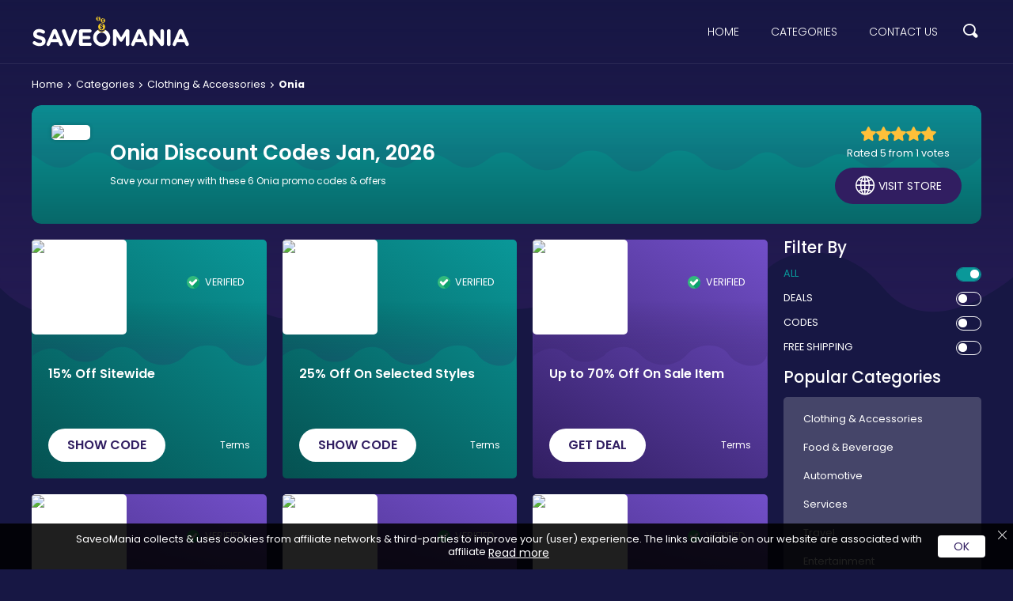

--- FILE ---
content_type: text/html; charset=UTF-8
request_url: https://www.saveomania.com/onia-coupons-codes
body_size: 7097
content:
<!DOCTYPE html>
<html lang="en">

<head prefix="og: https://ogp.me/ns# fb: https://ogp.me/ns/fb# saveomania: https://ogp.me/ns/fb/saveomania#">
   
   
         <title>15% Off Onia Discount Code, Voucher Codes, Promo Code - January 2026</title>
      <meta name='ir-site-verification-token' value='-47480548' />
   <meta http-equiv="Content-Type" content="text/html; charset=utf-8" />
   <meta name="viewport" content="width=device-width, initial-scale=1, initial-scale=1.0">
   <meta name="description" content="ONIAHas Saved Our Shoppers An Average Amount By Offering Different ONIACoupons Codes And ONIAvouchers. ONIAOffers Amazing Deals So Grab It Now." />
   <meta name="keywords" content="ONIACoupons Codes, ONIACoupons, ONIADiscount Codes, ONIAPromo Codes, ONIAPromotional Codes, ONIASecurity, ONIASecurity.com, ONIA Security.Co" />
   <meta name="csrf-token" content="JGvSlPvH4jOsnFyikNbgFGJ4iWvk1cvZrtpgCk3N">
   <meta name="fo-verify" content="6ef613e1-e29a-4920-8051-42d2cb93f7c3">
   	    	   <!-- Favicon Icon -->
   <!-- <link rel="shortcut icon" href="https://d2bf5h6bhk2cgi.cloudfront.net/image/website_logos/Fev Icon.png" type="image/png" /> -->
   <link rel="shortcut icon" href="https://www.saveomania.com/assets/images/svg/Favicon.png" type="image/png" />
   <!-- <link rel="mask-icon" href="https://d2bf5h6bhk2cgi.cloudfront.net/image/website_logos/Fev Icon.png"> -->
   <link rel="mask-icon" href="https://www.saveomania.com/assets/images/svg/Favicon.png">
   <!-- <meta http-equiv="X-UA-Compatible" content="IE=edge"> -->
   <meta name="viewport" content="width=device-width, initial-scale=1, initial-scale=1.0">
   <!-- Chrome, Firefox OS and Opera -->
   <meta name="theme-color" content="#0d2444">
   <!-- Windows Phone -->
   <meta name="msapplication-navbutton-color" content="#0d2444">
   <!-- iOS Safari -->
   <meta name="apple-mobile-web-app-status-bar-style" content="#0d2444">
   <meta name="apple-mobile-web-app-title" content="Saveomania">
   <!-- Application Name -->
   <meta name="application-name" content="Saveomania">
   <meta property="al:web:url" content="https://www.saveomania.com/" />
   <!-- Subscribe Meta -->
   <meta name="data-attr" content="0,Home">
   <!-- Open Graph -->
   <meta property="og:title" content="Saveomania" />
   <meta property="og:description" content="ONIAHas Saved Our Shoppers An Average Amount By Offering Different ONIACoupons Codes And ONIAvouchers. ONIAOffers Amazing Deals So Grab It Now." />
   <meta property="og:type" content="website" />
   <meta property="og:url" content="/" />
   <meta property="og:image" content="https://www.saveomania.com/assets/images/logo.png" />
   <meta name="format-detection" content="" />



   <!-- Fonts Preloader - (load font after site fully loaded) -->
   <link rel="preload" href="https://www.saveomania.com/assets/fonts/boiletplate.woff" as="font" type="font/woff2" crossorigin>
   <link rel="preload" href="https://www.saveomania.com/assets/fonts/poppins-thin.woff2" as="font" type="font/woff2" crossorigin>
   <link rel="preload" href="https://www.saveomania.com/assets/fonts/poppins-extralight.woff2" as="font" type="font/woff2" crossorigin>
   <link rel="preload" href="https://www.saveomania.com/assets/fonts/poppins-light.woff2" as="font" type="font/woff2" crossorigin>
   <link rel="preload" href="https://www.saveomania.com/assets/fonts/poppins-regular.woff2" as="font" type="font/woff2" crossorigin>
   <link rel="preload" href="https://www.saveomania.com/assets/fonts/poppins-medium.woff2" as="font" type="font/woff2" crossorigin>
   <link rel="preload" href="https://www.saveomania.com/assets/fonts/poppins-semibold.woff2" as="font" type="font/woff2" crossorigin>
   <link rel="preload" href="https://www.saveomania.com/assets/fonts/poppins-bold.woff2" as="font" type="font/woff2" crossorigin>
   <link rel="preload" href="https://www.saveomania.com/assets/fonts/poppins-extrabold.woff2" as="font" type="font/woff2" crossorigin>
   <link rel="preload" href="https://www.saveomania.com/assets/fonts/poppins-black.woff2" as="font" type="font/woff2" crossorigin>
   <link rel="preload" href="https://www.saveomania.com/assets/css/main.css" as="style" crossorigin>
   <link rel="preload" href="https://www.saveomania.com/assets/css/store.css" as="style" crossorigin>
   <link rel="preload" href="https://www.saveomania.com/assets/js/main.js" as="script">
   <link rel="preload" href="https://www.saveomania.com/assets/js/store.js" as="script">
   <link rel="stylesheet" href="https://www.saveomania.com/assets/css/main.css" crossorigin>
   <link rel="stylesheet" href="https://www.saveomania.com/assets/css/store.css" crossorigin>
   
   
   <meta name="google-site-verification" content="kZcxJWXoplAv3PE8C8_FYlZF_-m3k8zMRhwvEQjybFA" />
   <meta name="google-site-verification" content="ZEE2bidkx2H_BEuuNI87Yz8cjXnekebcOsecGXnyczY" />
   <meta name="msvalidate.01" content="B2D50398DD1604E7354B9A3344055D30" />
   <meta name="google-site-verification" content="Aa1ml6a7_GVShtPC3fgoctN_c_knKTp5-IrBbohkD68" />
   <meta name="google-site-verification" content="Fs5hVLKuH9qCqVBHBuvOOtqdooTyj0pX0en3ptztD5M" />
   <noscript><iframe src="//www.googletagmanager.com/ns.html?id=GTM-WLSDBB" height="0" width="0" style="display:none;visibility:hidden"></iframe></noscript>
   <script>
      (function(w, d, s, l, i) {
         w[l] = w[l] || [];
         w[l].push({
            'gtm.start': new Date().getTime(),
            event: 'gtm.js'
         });
         var f = d.getElementsByTagName(s)[0],
            j = d.createElement(s),
            dl = l != 'dataLayer' ? '&l=' + l : '';
         j.async = true;
         j.src =
            '//www.googletagmanager.com/gtm.js?id=' + i + dl;
         f.parentNode.insertBefore(j, f);
      })(window, document, 'script', 'dataLayer', 'GTM-WLSDBB');
   </script>

   <meta name="commission-factory-verification" content="7338bf451e8c4b90a79764268f5b58e9" />

   <script>
      var app_url = "https://www.saveomania.com/";
      var current_url = "https://www.saveomania.com/onia-coupons-codes";
      var current_url_full = "https://www.saveomania.com/onia-coupons-codes";
      var csrf_token = "JGvSlPvH4jOsnFyikNbgFGJ4iWvk1cvZrtpgCk3N";
   </script>
   <script type="application/ld+json">
      {
         "@context": "http://schema.org",
         "@type": "Organization",
         "name": "saveomania",
         "url": "https://www.saveomania.com/",
         "sameAs": [
            "https://www.facebook.com/saveomania/",
            "https://uk.pinterest.com/saveomania//",
            "https://twitter.com/saveo_mania"
         ]
      }
   </script>
   <script type="application/ld+json">
      {
         "@context": "https://schema.org",
         "@type": "WebSite",
         "url": "https://www.saveomania.com/",
         "potentialAction": {
            "@type": "SearchAction",
            "target": "https://www.saveomania.com/storesearch?q={search_term_string}",
            "query-input": "required name=search_term_string"
         }
      }
   </script>
</head>

<body>
   <!-- main wrapper <start> -->
   <main class="main">
               
         <!-- event ticker <component:start> -->
         <!-- event ticker <component:start> -->
<!-- event ticker <component:end> -->		
         <!-- event ticker <component:end> -->

      <!-- header -->
      <header class="header">
         <div class="FlxWrp">
            <!-- Mobile Navigation Button -->
            <span class="mnbtn bp_menu" role="button"></span>
            <!-- Logo <start> -->
            <a href="https://www.saveomania.com" class="lgo">
               <!-- <img src="./assets/images/svg/logo.svg" decoding="async" loading="lazy" width="110" height="80" /> -->
               <!-- <img src="https://www.saveomania.com/assets/images/svg/saveOmania-Logo.svg" decoding="async" loading="lazy" width="110" height="80" /> -->
               <img src="https://dvxet6rd31pi4.cloudfront.net/image/logos/Logo%5B1%5D.svg" decoding="async" loading="lazy" width="110" height="80" />
            </a>
            <!-- Logo <end> -->
            <nav>
               <a href="https://www.saveomania.com">Home</a>
               <a href="https://www.saveomania.com/categories">Categories</a>
               <a href="https://www.saveomania.com/contact">Contact Us</a>
            </nav>
                        <!-- Search Form <start> -->
            <div class="sf">
               <div class="sffld">
                  <input type="text" placeholder="Search Keyword..." id="search" autocomplete="off">
                  <!-- Search Button <start> -->
                  <div class="sbt bp_search" role="button" aria-label="Search"></div>
               </div>
               <!-- Search Result <start> -->
               <div class="sfrst resultsearch">
                  <!-- <a href="#">Lorem</a> -->
               </div>
               <!-- Search Result <end> -->
            </div>
            <!-- Search Form <end> -->
                     </div>
      </header>
      <div class="sfov" style="display:none"></div>
      <!-- sidebar -->
      <aside class="sidenv">
         <div class="sdnhdr">
            <strong>Menu</strong>
            <span role="button" class="bp_close"></span>
         </div>

         <nav>
            <a href="https://www.saveomania.com">Home</a>
            <a href="https://www.saveomania.com/categories">Categories</a>
            <a href="https://www.saveomania.com/events">Events</a>            
            <a href="https://www.saveomania.com/about-us">About Us</a>
            <a href="https://www.saveomania.com/stores">All Stores</a>
            <a href="https://www.saveomania.com/privacy-policy">Privacy Policy</a>
            <a href="https://www.saveomania.com/contact">Contact Us</a>
         </nav>

      </aside>
      <div class="snvov"></div>
      <!-- sidebar end --> <!-- Page content. -->




<div class="Wrp pWrp">

    

    <!-- breadcrumb start -->
    <ul class="brdcrb" itemscope="" itemtype="http://schema.org/BreadcrumbList">
        <li itemprop="itemListElement" itemscope="" itemtype="http://schema.org/ListItem">
            <a href="https://www.saveomania.com" class="link" itemprop="item">
                <span itemprop="name">Home</span>
                <meta itemprop="position" content="1">
            </a>
        </li>
        <li itemprop="itemListElement" itemscope="" itemtype="http://schema.org/ListItem">
            <a href="https://www.saveomania.com/categories" class="link" itemprop="item">
                <span itemprop="name">Categories</span>
                <meta itemprop="position" content="2">
            </a>
        </li>
                <li itemprop="itemListElement" itemscope="" itemtype="http://schema.org/ListItem">
            <a href="https://www.saveomania.com/clothing-and-accessories" class="link " itemprop="item">
                <span itemprop="name">Clothing &amp; Accessories</span>
                <meta itemprop="position" content="3">
            </a>
        </li>
                <li itemprop="itemListElement" itemscope="" itemtype="http://schema.org/ListItem">
            <a href="javascript:;" class="link active" itemprop="item">
                <span itemprop="name">Onia</span>
                <meta itemprop="position" content="4">
            </a>
        </li>
    </ul>


    <script type="application/ld+json">
    [{
        "@context": "http://schema.org",
        "@type": "Store",
        "@id": "https://www.saveomania.com/onia-coupons-codes",
        "url": "http://www.onia.com/",
        "image": "https://d2bf5h6bhk2cgi.cloudfront.net/image/logos/onia-coupons-codes.png",
        "name": "Onia",
        "aggregateRating": {
            "@type": "AggregateRating",
            "bestRating": "5",
            "worstRating": "1",
            "ratingValue": "5",
            "reviewCount": "1"
        },
        "address": {
            "@type": "PostalAddress",
            "addressLocality": "Haddington, Scotland, LN5 6RQ",
            "addressRegion": "United Kingdom",
            "streetAddress": "66 Fordham Rd",
            "telephone": "+44 079 2648 2907"
        }
    }]
    </script>




    <!-- Store Header Component -->
    <!-- Store Header <start> -->
    <div class="strhdr">
        <div class="strlgo">
            <img src="https://d2bf5h6bhk2cgi.cloudfront.net/image/logos/onia-coupons-codes.png" width="120" height="120" title="Onia" alt="Onia" class="imgscs" decoding="async" loading="lazy">
        </div>
        <div class="strcnt">
           

                            <h1>Onia Discount Codes Jan, 2026</h1>
             
 
 
                            <p>Save your money with these 6 Onia promo codes & offers </p>
                <!-- <p></p> -->
                <!-- <p>Looking classy and sassy is what defines one’s personality and what you wear definitely gives you charm and comfort and an appealing look to others.</p> -->
                
        </div>
        <div class="strasd">
            <!-- Store Rating <start> -->
            <div class="rating">
                                 
                    <input type="radio" id="star1" name="rating" value="1">  
                    <label class=" RateActive " for="star1" onclick="storeRating(1 ,11185,'13.59.218.181')"></label>
                 
                    <input type="radio" id="star2" name="rating" value="2">  
                    <label class=" RateActive " for="star2" onclick="storeRating(2 ,11185,'13.59.218.181')"></label>
                 
                    <input type="radio" id="star3" name="rating" value="3">  
                    <label class=" RateActive " for="star3" onclick="storeRating(3 ,11185,'13.59.218.181')"></label>
                 
                    <input type="radio" id="star4" name="rating" value="4">  
                    <label class=" RateActive " for="star4" onclick="storeRating(4 ,11185,'13.59.218.181')"></label>
                 
                    <input type="radio" id="star5" name="rating" value="5">  
                    <label class=" RateActive " for="star5" onclick="storeRating(5 ,11185,'13.59.218.181')"></label>
                                <p class="rtng-txt ratingCalculator">Rated 5 from 1 votes</p>
            </div>
            <!-- Store Rating <end> -->
            <div role="button" class="affiliate bp_global" data-id="11185">Visit store</div>
        </div>
    </div>
    <!-- Store Header <end> -->








    <div class="strwrp">
        <!-- components/coupon.php -->
        <div class="wgtsb">
            <!-- Coupons <start> -->
            <div class="cpns">

                                
                 
                
                                                    
                
                <!-- Coupon <start> -->
                <div class=" cpn ccpn   " data-id="52344">
                    <!-- Coupon Header <start> -->
                    <div class="chdr">
                        <!-- Coupon Logo <start> -->
                        <a href="javascript:;" class="clgo" title="15% Off Sitewide">
                            <img src="https://d2bf5h6bhk2cgi.cloudfront.net/image/logos/onia-coupons-codes.png" alt="Onia" decoding="async" loading="lazy" width="100" height="100">
                        </a>
                        <!-- Coupon Logo <end> -->
                        <!-- Coupon Stats <start> -->
                        <div class="csts">
                            <!-- Coupon Verified -->
                            <div class="cvrf">
                                                                Verified
                                                            </div>
                            <!-- Coupon Exclusive -->
                            <div class="cexl">
                                                            </div>
                        </div>
                        <!-- Coupon Stats <end> -->
                    </div>
                    <!-- Coupon Header <end> -->

                    <!-- Coupon Heading -->
                    <h3 class="chd" role="button">15% Off Sitewide </h3>
                    <!-- Coupon Footer <start> -->
                    <div class="cft">
                        <!-- Coupon Button -->
                        
                        <div class="cbt cids btn" role="button" data-id="52344">
                            Show Code
                        </div>

                                                <!-- Coupon Terms Button -->
                        <div class="ctb" role="button" data-id="52344">Terms </div>
                    </div>
                    <!-- Coupon Footer <end> -->
                </div>
                <!-- Coupon <end> -->




                    <!-- ============== Event Coupon Start ==============  -->
                                        <!-- ============== Event Coupon End ==============  -->

                
                 
                
                                                    
                
                <!-- Coupon <start> -->
                <div class=" cpn ccpn   " data-id="52345">
                    <!-- Coupon Header <start> -->
                    <div class="chdr">
                        <!-- Coupon Logo <start> -->
                        <a href="javascript:;" class="clgo" title="25% Off On Selected Styles">
                            <img src="https://d2bf5h6bhk2cgi.cloudfront.net/image/logos/onia-coupons-codes.png" alt="Onia" decoding="async" loading="lazy" width="100" height="100">
                        </a>
                        <!-- Coupon Logo <end> -->
                        <!-- Coupon Stats <start> -->
                        <div class="csts">
                            <!-- Coupon Verified -->
                            <div class="cvrf">
                                                                Verified
                                                            </div>
                            <!-- Coupon Exclusive -->
                            <div class="cexl">
                                                            </div>
                        </div>
                        <!-- Coupon Stats <end> -->
                    </div>
                    <!-- Coupon Header <end> -->

                    <!-- Coupon Heading -->
                    <h3 class="chd" role="button">25% Off On Selected Styles </h3>
                    <!-- Coupon Footer <start> -->
                    <div class="cft">
                        <!-- Coupon Button -->
                        
                        <div class="cbt cids btn" role="button" data-id="52345">
                            Show Code
                        </div>

                                                <!-- Coupon Terms Button -->
                        <div class="ctb" role="button" data-id="52345">Terms </div>
                    </div>
                    <!-- Coupon Footer <end> -->
                </div>
                <!-- Coupon <end> -->




                    <!-- ============== Event Coupon Start ==============  -->
                                        <!-- ============== Event Coupon End ==============  -->

                
                 
                
                                                    
                
                <!-- Coupon <start> -->
                <div class=" cpn dcpn   " data-id="52346">
                    <!-- Coupon Header <start> -->
                    <div class="chdr">
                        <!-- Coupon Logo <start> -->
                        <a href="javascript:;" class="clgo" title="Up to 70% Off On Sale Item">
                            <img src="https://d2bf5h6bhk2cgi.cloudfront.net/image/logos/onia-coupons-codes.png" alt="Onia" decoding="async" loading="lazy" width="100" height="100">
                        </a>
                        <!-- Coupon Logo <end> -->
                        <!-- Coupon Stats <start> -->
                        <div class="csts">
                            <!-- Coupon Verified -->
                            <div class="cvrf">
                                                                Verified
                                                            </div>
                            <!-- Coupon Exclusive -->
                            <div class="cexl">
                                                            </div>
                        </div>
                        <!-- Coupon Stats <end> -->
                    </div>
                    <!-- Coupon Header <end> -->

                    <!-- Coupon Heading -->
                    <h3 class="chd" role="button">Up to 70% Off On Sale Item </h3>
                    <!-- Coupon Footer <start> -->
                    <div class="cft">
                        <!-- Coupon Button -->
                        
                        <div class="cbt sids btn" role="button" data-id="52346">
                            Get Deal
                        </div>
                                                <!-- Coupon Terms Button -->
                        <div class="ctb" role="button" data-id="52346">Terms </div>
                    </div>
                    <!-- Coupon Footer <end> -->
                </div>
                <!-- Coupon <end> -->




                    <!-- ============== Event Coupon Start ==============  -->
                                        <!-- ============== Event Coupon End ==============  -->

                
                 
                                                    
                                                    
                
                <!-- Coupon <start> -->
                <div class=" cpn dcpn  fcpn " data-id="52342">
                    <!-- Coupon Header <start> -->
                    <div class="chdr">
                        <!-- Coupon Logo <start> -->
                        <a href="javascript:;" class="clgo" title="Free Shipping On Any Order">
                            <img src="https://d2bf5h6bhk2cgi.cloudfront.net/image/logos/onia-coupons-codes.png" alt="Onia" decoding="async" loading="lazy" width="100" height="100">
                        </a>
                        <!-- Coupon Logo <end> -->
                        <!-- Coupon Stats <start> -->
                        <div class="csts">
                            <!-- Coupon Verified -->
                            <div class="cvrf">
                                                                Verified
                                                            </div>
                            <!-- Coupon Exclusive -->
                            <div class="cexl">
                                                            </div>
                        </div>
                        <!-- Coupon Stats <end> -->
                    </div>
                    <!-- Coupon Header <end> -->

                    <!-- Coupon Heading -->
                    <h3 class="chd" role="button">Free Shipping On Any Order </h3>
                    <!-- Coupon Footer <start> -->
                    <div class="cft">
                        <!-- Coupon Button -->
                        
                        <div class="cbt sids btn" role="button" data-id="52342">
                            Get Deal
                        </div>
                                                <!-- Coupon Terms Button -->
                        <div class="ctb" role="button" data-id="52342">Terms </div>
                    </div>
                    <!-- Coupon Footer <end> -->
                </div>
                <!-- Coupon <end> -->




                    <!-- ============== Event Coupon Start ==============  -->
                                        <!-- ============== Event Coupon End ==============  -->

                
                 
                
                                                    
                
                <!-- Coupon <start> -->
                <div class=" cpn dcpn   " data-id="52343">
                    <!-- Coupon Header <start> -->
                    <div class="chdr">
                        <!-- Coupon Logo <start> -->
                        <a href="javascript:;" class="clgo" title="Sign Up To Get 15% Off">
                            <img src="https://d2bf5h6bhk2cgi.cloudfront.net/image/logos/onia-coupons-codes.png" alt="Onia" decoding="async" loading="lazy" width="100" height="100">
                        </a>
                        <!-- Coupon Logo <end> -->
                        <!-- Coupon Stats <start> -->
                        <div class="csts">
                            <!-- Coupon Verified -->
                            <div class="cvrf">
                                                                Verified
                                                            </div>
                            <!-- Coupon Exclusive -->
                            <div class="cexl">
                                                            </div>
                        </div>
                        <!-- Coupon Stats <end> -->
                    </div>
                    <!-- Coupon Header <end> -->

                    <!-- Coupon Heading -->
                    <h3 class="chd" role="button">Sign Up To Get 15% Off </h3>
                    <!-- Coupon Footer <start> -->
                    <div class="cft">
                        <!-- Coupon Button -->
                        
                        <div class="cbt sids btn" role="button" data-id="52343">
                            Get Deal
                        </div>
                                                <!-- Coupon Terms Button -->
                        <div class="ctb" role="button" data-id="52343">Terms </div>
                    </div>
                    <!-- Coupon Footer <end> -->
                </div>
                <!-- Coupon <end> -->




                    <!-- ============== Event Coupon Start ==============  -->
                                        
                                            
                                        <!-- ============== Event Coupon End ==============  -->

                
                 
                
                                                    
                
                <!-- Coupon <start> -->
                <div class=" cpn dcpn   " data-id="52347">
                    <!-- Coupon Header <start> -->
                    <div class="chdr">
                        <!-- Coupon Logo <start> -->
                        <a href="javascript:;" class="clgo" title="women&#039;s New Arrival Is Starting From $15.00">
                            <img src="https://d2bf5h6bhk2cgi.cloudfront.net/image/logos/onia-coupons-codes.png" alt="Onia" decoding="async" loading="lazy" width="100" height="100">
                        </a>
                        <!-- Coupon Logo <end> -->
                        <!-- Coupon Stats <start> -->
                        <div class="csts">
                            <!-- Coupon Verified -->
                            <div class="cvrf">
                                                                Verified
                                                            </div>
                            <!-- Coupon Exclusive -->
                            <div class="cexl">
                                                            </div>
                        </div>
                        <!-- Coupon Stats <end> -->
                    </div>
                    <!-- Coupon Header <end> -->

                    <!-- Coupon Heading -->
                    <h3 class="chd" role="button">women&#039;s New Arrival Is Starting From $15.00 </h3>
                    <!-- Coupon Footer <start> -->
                    <div class="cft">
                        <!-- Coupon Button -->
                        
                        <div class="cbt sids btn" role="button" data-id="52347">
                            Get Deal
                        </div>
                                                <!-- Coupon Terms Button -->
                        <div class="ctb" role="button" data-id="52347">Terms </div>
                    </div>
                    <!-- Coupon Footer <end> -->
                </div>
                <!-- Coupon <end> -->




                    <!-- ============== Event Coupon Start ==============  -->
                                        <!-- ============== Event Coupon End ==============  -->

                                
                

            </div>
            <!-- Coupons <end> -->
        </div>

        <div class="wgts">
            <!-- Filter Coupons Widget -->
            <div class="wgt wfltby">
                <h3>Filter By</h3> 
                <div role="button" class="fltr all active">All</div>
                                    <div role="button" class="fltr deals">Deals</div>
                
                                    <div role="button" class="fltr codes">Codes</div>
                
                                    <div role="button" class="fltr freeshipping">Free Shipping</div>
                            </div>

            <!-- Store Content Widget -->
            
            <!-- Popular Categories Widget -->
            <div class="wgt">
                <h3>Popular Categories</h3>
                <div class="wplcts">
                <!-- top_categories -->
                                            <a class="wplcl" href="clothing-and-accessories" title="Clothing &amp; Accessories">
                            <span>Clothing &amp; Accessories</span>
                            <!-- <strong>150</strong> -->
                        </a>
                                            <a class="wplcl" href="food-and-beverage" title="Food &amp; Beverage">
                            <span>Food &amp; Beverage</span>
                            <!-- <strong>150</strong> -->
                        </a>
                                            <a class="wplcl" href="automotive" title="Automotive">
                            <span>Automotive</span>
                            <!-- <strong>150</strong> -->
                        </a>
                                            <a class="wplcl" href="services" title="Services">
                            <span>Services</span>
                            <!-- <strong>150</strong> -->
                        </a>
                                            <a class="wplcl" href="travel" title="Travel">
                            <span>Travel</span>
                            <!-- <strong>150</strong> -->
                        </a>
                                            <a class="wplcl" href="entertainment" title="Entertainment">
                            <span>Entertainment</span>
                            <!-- <strong>150</strong> -->
                        </a>
                                    </div>
            </div>

            <!-- Store Last Update Widget -->
            <div class="wgt wstlup">
                <h3>Last Updated</h3>
                <p>Offers for Onia were last updated: 17 Jan 2026</p>
                <table>
                                            <tr>
                            <td>Coupon code</td>
                            <td>2</td>
                        </tr>
                    
                                        <tr>
                        <td>All Deals</td>
                        <td>4</td>
                    </tr>
                    
                                        <tr>
                        <td>Best offer</td>
                        <td>15% off</td>
                    </tr>
                    
                                        <tr>
                        <td>Free shipping</td>
                        <td>1</td>
                    </tr>
                    
                    <tr>
                        <td>Shoppers Voted</td>
                        <td>1</td>
                    </tr>
                </table>
            </div>

            <!-- store states -->
            <!-- <div class="wgt states">
                <h3>Why We 😍: Onia</h3>
                <ul>
                    <li class="FCS">✔️ Friendly Customer Support</li>
                    <li class="ND">📧 Newsletter Deals</li>
                    <li class="Mul">🏷️ Multideal</li>
                    <li class="DD">🤝 Daily Deals</li>
                    <li class="GB">💯 100% Genuine Brands</li>
                </ul>
            </div> -->
        </div>
    </div>
        <!-- Store Table -->
    <div class="strtbb">
        <table class="strtbl">
            <thead>
                <tr>
                    <th>Offers</th>
                    <th>Last Checked</th>
                    <th>Code</th>
                </tr>
            </thead>
            <tbody>
                                    <tr>
                        <td>
                            15% Off Sitewide at Onia                        </td>
                        <td>17th Jan 2026</td>
                        <td>********</td>
                    </tr>
                                    <tr>
                        <td>
                            Free Shipping On Any Order at Onia                        </td>
                        <td>17th Jan 2026</td>
                        <td>********</td>
                    </tr>
                                    <tr>
                        <td>
                            Sign Up To Get 15% Off at Onia                        </td>
                        <td>17th Jan 2026</td>
                        <td>********</td>
                    </tr>
                                    <tr>
                        <td>
                            25% Off On Selected Styles at Onia                        </td>
                        <td>17th Jan 2026</td>
                        <td>********</td>
                    </tr>
                            </tbody>
            <tfoot>
                <tr>
                    <td colspan="3">Updated: 17 Jan 2026</td>
                </tr>
            </tfoot>
        </table>
    </div>
    
    <!-- Faqs Component -->
            <br /><br />
    

    <!-- Top Stores -->
    <div class="tstsec">
        <h3>Top Stores</h3>
        <div class="tstlgs">
                            <a href="sephora-coupon-codes" class="stlg" title="Sephora">
                    <img src="https://d2bf5h6bhk2cgi.cloudfront.net/image/logos/Sephora.png" decoding="async" loading="lazy" width="80" height="80" alt="Sephora" />
                    <span>Sephora</span>
                </a>
                            <a href="target.com-coupon-codes" class="stlg" title="Target.com">
                    <img src="https://d2bf5h6bhk2cgi.cloudfront.net/image/logos/Target.png" decoding="async" loading="lazy" width="80" height="80" alt="Target.com" />
                    <span>Target.com</span>
                </a>
                            <a href="j-mclaughlin-coupon-codes" class="stlg" title="J Mclaughlin">
                    <img src="https://d2bf5h6bhk2cgi.cloudfront.net/image/logos/J Mclaughlin.jpg" decoding="async" loading="lazy" width="80" height="80" alt="J Mclaughlin" />
                    <span>J Mclaughlin</span>
                </a>
                            <a href="groupon-coupon-codes" class="stlg" title="Groupon">
                    <img src="https://d2bf5h6bhk2cgi.cloudfront.net/image/logos/b_146674068083.jpg" decoding="async" loading="lazy" width="80" height="80" alt="Groupon" />
                    <span>Groupon</span>
                </a>
                            <a href="florence-scovel-jewelry-coupon-codes" class="stlg" title="Florence Scovel Jewelry">
                    <img src="https://d2bf5h6bhk2cgi.cloudfront.net/image/logos/florencescoveljewelry.com-coupons.jpg" decoding="async" loading="lazy" width="80" height="80" alt="Florence Scovel Jewelry" />
                    <span>Florence Scovel Jewelry</span>
                </a>
                            <a href="elf-cosmetics-coupon-codes" class="stlg" title="ELF Cosmetics">
                    <img src="https://d2bf5h6bhk2cgi.cloudfront.net/image/logos/ELFCosmetics.png" decoding="async" loading="lazy" width="80" height="80" alt="ELF Cosmetics" />
                    <span>ELF Cosmetics</span>
                </a>
                            <a href="jc-penney-coupon-codes" class="stlg" title="JC Penney">
                    <img src="https://d2bf5h6bhk2cgi.cloudfront.net/image/logos/jcpenney.png" decoding="async" loading="lazy" width="80" height="80" alt="JC Penney" />
                    <span>JC Penney</span>
                </a>
                            <a href="tafford-uniforms-coupon-codes" class="stlg" title="Tafford Uniforms">
                    <img src="https://d2bf5h6bhk2cgi.cloudfront.net/image/logos/TaffordUniforms.png" decoding="async" loading="lazy" width="80" height="80" alt="Tafford Uniforms" />
                    <span>Tafford Uniforms</span>
                </a>
                    </div>
    </div>

</div>


<!-- Newsletter Box <start> -->
<div class="Wrp newsbg">
    <!-- Newsletter Box <start> -->
    <div class="newsbx">
        <h2>Subscribe For Newsletter</h2>
        <p>Subscribe to get latest news, notification and more information</p>
        <div class="nwsfld">
            <input type="text" class="subscribe" placeholder="Enter an email">
            <div class="nwsbtn btn rcolor" role="button">Subscribe</div>
        </div>
    </div>
    <!-- Newsletter Box <end> -->
    <!-- ad area <start> -->
    <div class="gAd">
        <script async src="https://pagead2.googlesyndication.com/pagead/js/adsbygoogle.js"></script>

        <ins class="adsbygoogle" style="display:inline-block;width:534px;height:234px" data-ad-client="ca-pub-8675503435470690" data-ad-slot="9390361903"></ins>
        <script>
            (adsbygoogle = window.adsbygoogle || []).push({});
        </script>
    </div>
  <!-- ad area <end> -->
</div>
<!-- Newsletter Box <end> -->
<!-- Footer <start> -->
<footer class="footer">
  <p class="dscbg"><strong>Disclosure:</strong> The links available on our website are associated with affiliate networks, when you make a purchase or avail a service by clicking on these links it generates a commission for us.</p>
  <div class="fwgd Wrp">
    <!-- Footer Content <start> -->
    <div class="fcnt">
      <!-- Logo <start> -->
      <a href="https://www.saveomania.com" class="flgo">
        <!-- <img src="https://www.saveomania.com/assets/images/svg/logo.svg" alt="Saveomania" decoding="async" loading="lazy"> -->
        <!-- <img src="https://www.saveomania.com/assets/images/svg/saveOmania-Logo.svg" alt="Saveomania" decoding="async" loading="lazy"> -->
        <img src="https://d388w4ktr8ptck.cloudfront.net/image/websites_logo/Logo.svg" alt="Saveomania" decoding="async" loading="lazy">
      </a>
      <!-- Logo <end> -->
    </div>
    <!-- Footer Content <end> -->
    <!-- Footer Links <start> -->
    <nav class="flnks">
        <h2>Browse</h2>
        <a href="https://www.saveomania.com/stores">All Stores</a>
        <a href="https://www.saveomania.com/categories">Categories</a>
        <a href="https://www.saveomania.com/events">All Events</a>
    </nav>
    <!-- Footer Links <end> -->

    <!-- Footer Links <start> -->
        <nav class="flnks">
      <h2>Special Events</h2>
              <a href="https://www.saveomania.com/halloween-discount-codes">Halloween Promo Code</a>
              <a href="https://www.saveomania.com/thanksgiving-day">Thanksgiving Day</a>
              <a href="https://www.saveomania.com/black-friday">Black Friday</a>
              <a href="https://www.saveomania.com/christmas-deals">Christmas Deals Offers</a>
          </nav>
        <!-- Footer Links <end> -->

    <!-- Footer Links <start> -->
    <nav class="flnks">
      <h2>About us</h2>
      <a href="https://www.saveomania.com/privacy-policy">Privacy Policy</a>
      <a href="https://www.saveomania.com/about-us">About Us</a>
      <a href="https://www.saveomania.com/contact">Contact us</a>
    </nav>
    <!-- Footer Links <end> -->

    <!-- Footer Social <start> -->
    <nav class="fscl">
        <h2>Social Media</h2>
        <a href="https://www.facebook.com/saveomania" rel="nofollow" title="Facebook" class="bp_facebook">Facebook</a>
        <a href="https://twitter.com/saveo_mania" rel="nofollow" title="Twitter" class="bp_twitter">Twitter</a>
        <!-- <a href="https://plus.google.com/106049188128256596232/posts" rel="nofollow" title="Instagram" class="bp_instagram">Instagram</a> -->
        <a href="https://uk.pinterest.com/saveomania/" rel="nofollow" title="pinterest" class="bp_pinterest">Pinterest</a>
        <a href="https://plus.google.com/106049188128256596232/posts" rel="nofollow" title="Google plus" class="bp_google-plus">Google plus</a>
    </nav>
    <!-- Footer Social <end> -->
  </div>
  <!-- Copyright -->
  <p class="cpyrgt">Copyrights &copy; 2026 All rights reserved by Saveomania</p>

</footer>
<!-- Footer <end> -->

<!-- Disclaimer Cookies -->
<div class="dsclmr">
  <div class="VhcFlxWrp">
  <p>SaveoMania collects & uses cookies from affiliate networks & third-parties to improve your (user) experience. The links available on our website are associated with affiliate <span class="more">networks, when you make a purchase or avail a service by clicking on these links it generates a commission for us.</span><button role="button" class="rdMr">Read more</button></p>
    <a href="javascript:;" class="btn pcolor">OK</a>
  </div>
  <a href="javascript:;" class="clx"></a>
</div>

</main>


    <script src="https://www.saveomania.com/assets/js/main.js" crossorigin></script>
    <script src="https://www.saveomania.com/assets/js/store.js" crossorigin></script>
    <script>      
      window.addEventListener('load', function() {
        var count = document.querySelectorAll(".evtBr span").length
        if (count > 1) {
          var i = 0;          
          function myLoop() {
            setTimeout(function() {          
              document.querySelector(".evtBr span.active").classList.remove("active")
              document.querySelectorAll(".evtBr span")[i].classList.add("active")          
              i++;
              if (i < count) {
                myLoop();            
              }else{              
                i=0
                myLoop();
              }
            }, 2500)
          }
          myLoop();
        }
      })

      document.addEventListener("DOMContentLoaded", function() {
    // Check if an element with the class 'marquee-container' exists
    var marqueeContainer = document.querySelector('.marquee-container');

    setTimeout(function() {
      // If 'marquee-container' exists, hide 'dsclmr', otherwise, do nothing
      if (marqueeContainer) {
        var dsclmrElement = document.querySelector('.dsclmr');
        dsclmrElement.style.display = 'none';
      }
    }, 5000);
  });


  let currentHeadline = 0;
const marquee = document.getElementById("marquee");
const headlines = marquee.children;
for (let i = 0; i < headlines.length; i++) {
  headlines[i].style.display = "none";
}

// Show the first headline
headlines[currentHeadline].style.display = "block";

function switchHeadline() {
  headlines[currentHeadline].style.display = "none";
  currentHeadline = (currentHeadline + 1) % headlines.length;
  headlines[currentHeadline].style.display = "block";
}
setInterval(switchHeadline, 20000);
    </script>



<script defer src="https://static.cloudflareinsights.com/beacon.min.js/vcd15cbe7772f49c399c6a5babf22c1241717689176015" integrity="sha512-ZpsOmlRQV6y907TI0dKBHq9Md29nnaEIPlkf84rnaERnq6zvWvPUqr2ft8M1aS28oN72PdrCzSjY4U6VaAw1EQ==" data-cf-beacon='{"version":"2024.11.0","token":"9240c10fa1c64cc89cd2d694fb8fcd18","r":1,"server_timing":{"name":{"cfCacheStatus":true,"cfEdge":true,"cfExtPri":true,"cfL4":true,"cfOrigin":true,"cfSpeedBrain":true},"location_startswith":null}}' crossorigin="anonymous"></script>
</body>
</html>







--- FILE ---
content_type: text/html; charset=utf-8
request_url: https://www.google.com/recaptcha/api2/aframe
body_size: 267
content:
<!DOCTYPE HTML><html><head><meta http-equiv="content-type" content="text/html; charset=UTF-8"></head><body><script nonce="ZepPr3f-zEH5QnJ-OcsZjw">/** Anti-fraud and anti-abuse applications only. See google.com/recaptcha */ try{var clients={'sodar':'https://pagead2.googlesyndication.com/pagead/sodar?'};window.addEventListener("message",function(a){try{if(a.source===window.parent){var b=JSON.parse(a.data);var c=clients[b['id']];if(c){var d=document.createElement('img');d.src=c+b['params']+'&rc='+(localStorage.getItem("rc::a")?sessionStorage.getItem("rc::b"):"");window.document.body.appendChild(d);sessionStorage.setItem("rc::e",parseInt(sessionStorage.getItem("rc::e")||0)+1);localStorage.setItem("rc::h",'1768615149552');}}}catch(b){}});window.parent.postMessage("_grecaptcha_ready", "*");}catch(b){}</script></body></html>

--- FILE ---
content_type: image/svg+xml
request_url: https://d388w4ktr8ptck.cloudfront.net/image/websites_logo/Logo.svg
body_size: 7694
content:
<?xml version="1.0" encoding="utf-8"?>
<!-- Generator: Adobe Illustrator 24.0.1, SVG Export Plug-In . SVG Version: 6.00 Build 0)  -->
<svg version="1.1" id="Layer_1" xmlns="http://www.w3.org/2000/svg" xmlns:xlink="http://www.w3.org/1999/xlink" x="0px" y="0px"
	 viewBox="0 0 782.4 152.6" style="enable-background:new 0 0 782.4 152.6;" xml:space="preserve">
<style type="text/css">
	.st0{fill:#FFFFFF;}
	.st1{fill:#F7CE26;}
</style>
<g id="XMLID_167_">
	<g>
		<g>
			<path class="st0" d="M8.5,138.4c-2-1.4-3.4-4-3.4-6.7c0-4.7,3.7-8.3,8.4-8.3c2.3,0,4,0.8,5.1,1.6c6.2,4.5,12.9,7.3,20.8,7.3
				c7.3,0,11.8-2.9,11.8-7.7v-0.2c0-4.5-2.8-6.9-16.4-10.4c-16.4-4.2-27-8.7-27-24.9v-0.2c0-14.8,11.9-24.6,28.5-24.6
				c9.9,0,18.5,2.6,25.8,7.2c2,1.2,4,3.6,4,7.1c0,4.7-3.7,8.3-8.4,8.3c-1.7,0-3.1-0.5-4.5-1.3c-5.9-3.5-11.5-5.5-17.1-5.5
				c-6.9,0-10.5,3.1-10.5,7.1v0.2c0,5.4,3.5,7.1,17.6,10.7c16.5,4.3,25.8,10.2,25.8,24.4v0.2c0,16.2-12.3,25.3-29.9,25.3
				C28.4,148.1,17.6,144.9,8.5,138.4z"/>
			<path class="st0" d="M74.4,135.4l28.4-64.1c2-4.4,5.6-7.1,10.5-7.1h1c4.9,0,8.4,2.7,10.4,7.1l28.4,64.1c0.6,1.3,0.9,2.4,0.9,3.6
				c0,4.8-3.7,8.6-8.5,8.6c-4.2,0-7-2.4-8.6-6.2l-5.5-12.8H95.6L89.9,142c-1.5,3.5-4.5,5.6-8.3,5.6c-4.7,0-8.3-3.7-8.3-8.4
				C73.3,138,73.8,136.7,74.4,135.4z M124.8,112.9L113.5,86l-11.3,26.9H124.8z"/>
			<path class="st0" d="M176.5,141.1L150.1,78c-0.6-1.4-1-2.8-1-4.3c0-5,4-8.8,9-8.8c4.7,0,7.7,2.7,9.1,6.3l20.4,52.7l20.6-53.3
				c1.2-2.9,4.3-5.7,8.6-5.7c4.9,0,8.8,3.7,8.8,8.6c0,1.4-0.5,2.9-0.9,4L198,141.1c-1.9,4.4-5.2,7.1-10.1,7.1h-1.2
				C181.8,148.2,178.4,145.6,176.5,141.1z"/>
			<path class="st0" d="M234.2,138V74.5c0-5,4-9,9-9h45.2c4.4,0,8,3.6,8,8s-3.6,7.9-8,7.9H252V98h31c4.4,0,8,3.6,8,8s-3.6,7.9-8,7.9
				h-31V131h36.9c4.4,0,8,3.6,8,8s-3.6,7.9-8,7.9h-45.7C238.1,147,234.2,143,234.2,138z"/>
		</g>
	</g>
	<g id="XMLID_163_">
		<path class="st1" d="M329.3,3.1c-5.8,0-10.5,4.7-10.5,10.5s4.7,10.5,10.5,10.5s10.5-4.7,10.5-10.5S335.1,3.1,329.3,3.1z
			 M328.7,11.1c0.3,0.2,0.6,0.4,1,0.6c0.4,0.2,0.9,0.4,1.4,0.6c0.5,0.2,0.9,0.5,1.4,0.8c0.4,0.3,0.8,0.7,1,1.2
			c0.3,0.5,0.4,1.1,0.4,1.9c0,1.1-0.3,2-0.9,2.7c-0.6,0.8-1.5,1.2-2.8,1.4l-0.2,1.5c0,0.2-0.1,0.3-0.1,0.3c0,0.1-0.2,0.1-0.3,0.1
			c-0.3,0-0.6,0-0.8-0.1c-0.2-0.1-0.4-0.2-0.5-0.4c-0.1-0.2-0.2-0.4-0.3-0.6c0-0.2-0.1-0.5-0.1-0.9c-0.5-0.1-1-0.2-1.4-0.4
			c-0.4-0.2-0.8-0.3-1.1-0.5c-0.3-0.2-0.5-0.4-0.7-0.6s-0.3-0.4-0.3-0.6c0-0.9,0.1-1.5,0.2-1.9s0.3-0.6,0.6-0.6
			c0.2,0,0.4,0.1,0.6,0.2c0.2,0.2,0.4,0.3,0.7,0.5c0.3,0.2,0.6,0.4,0.9,0.5c0.4,0.2,0.8,0.2,1.2,0.2c0.2,0,0.4,0,0.6-0.1
			c0.2,0,0.3-0.1,0.5-0.2c0.1-0.1,0.3-0.2,0.3-0.3c0.1-0.1,0.1-0.3,0.1-0.5c0-0.3-0.1-0.6-0.4-0.8s-0.6-0.4-1-0.6
			c-0.4-0.2-0.8-0.3-1.3-0.5c-0.4-0.2-0.9-0.4-1.3-0.7s-0.7-0.7-1-1.2s-0.4-1.1-0.4-1.9c0-0.7,0.1-1.3,0.3-1.9
			c0.2-0.5,0.5-1,0.9-1.4s0.8-0.7,1.3-0.9c0.5-0.2,1-0.4,1.5-0.5c0-0.2,0-0.4,0.1-0.7c0-0.2,0-0.4,0.1-0.6c0-0.2,0.1-0.3,0.2-0.5
			c0.1-0.1,0.2-0.2,0.3-0.2c0.7,0,1.1,0.2,1.4,0.5c0.2,0.3,0.4,0.8,0.4,1.4c0.9,0.1,1.6,0.5,2.1,1s0.7,1.2,0.7,1.9s-0.2,1.3-0.6,1.7
			s-1,0.6-1.8,0.6c-0.2,0-0.4,0-0.5-0.1c-0.1,0-0.1-0.1-0.1-0.3c0-0.1,0-0.3,0-0.5s-0.1-0.4-0.2-0.6c-0.1-0.2-0.2-0.4-0.4-0.5
			c-0.2-0.1-0.4-0.2-0.7-0.2c-0.4,0-0.8,0.1-1.1,0.4c-0.3,0.3-0.5,0.6-0.5,1C328.3,10.5,328.4,10.8,328.7,11.1z"/>
		<path class="st1" d="M352.5,11.7c-6.1,0-11.1,5-11.1,11.1s5,11.1,11.1,11.1s11.1-5,11.1-11.1S358.6,11.7,352.5,11.7z M351.8,20.2
			c0.3,0.2,0.7,0.5,1.1,0.7s0.9,0.4,1.4,0.6s1,0.5,1.4,0.8s0.8,0.8,1.1,1.3c0.3,0.5,0.4,1.2,0.4,2c0,1.1-0.3,2.1-1,2.9
			s-1.6,1.3-2.9,1.5l-0.2,1.6c0,0.2-0.1,0.3-0.1,0.3c0,0.1-0.2,0.1-0.4,0.1c-0.4,0-0.6,0-0.9-0.1c-0.2-0.1-0.4-0.2-0.5-0.4
			c-0.1-0.2-0.2-0.4-0.3-0.7c0-0.3-0.1-0.6-0.1-0.9c-0.5-0.1-1-0.2-1.5-0.4c-0.4-0.2-0.8-0.4-1.1-0.6c-0.3-0.2-0.6-0.4-0.7-0.6
			c-0.2-0.2-0.3-0.4-0.3-0.6c0-0.9,0.1-1.6,0.2-2s0.3-0.6,0.6-0.6c0.2,0,0.4,0.1,0.6,0.3c0.2,0.2,0.5,0.4,0.8,0.6s0.6,0.4,1,0.6
			s0.8,0.3,1.3,0.3c0.2,0,0.4,0,0.6-0.1c0.2,0,0.4-0.1,0.5-0.2s0.3-0.2,0.4-0.3c0.1-0.1,0.1-0.3,0.1-0.5c0-0.4-0.1-0.6-0.4-0.9
			c-0.3-0.2-0.6-0.4-1-0.6s-0.9-0.4-1.3-0.6c-0.5-0.2-0.9-0.5-1.3-0.8s-0.8-0.8-1-1.3c-0.3-0.5-0.4-1.2-0.4-2s0.1-1.4,0.4-2
			c0.2-0.6,0.6-1,1-1.4s0.9-0.7,1.4-0.9s1.1-0.4,1.6-0.5c0-0.2,0-0.5,0.1-0.7c0-0.2,0-0.5,0.1-0.7c0-0.2,0.1-0.4,0.2-0.5
			s0.2-0.2,0.3-0.2c0.7,0,1.2,0.2,1.4,0.5c0.2,0.3,0.4,0.8,0.4,1.5c1,0.2,1.7,0.5,2.2,1.1c0.5,0.5,0.7,1.2,0.7,2s-0.2,1.4-0.7,1.8
			c-0.4,0.4-1.1,0.6-1.9,0.6c-0.3,0-0.4,0-0.5-0.1c-0.1,0-0.1-0.2-0.1-0.3c0-0.1,0-0.3,0-0.6c0-0.2-0.1-0.4-0.2-0.7
			c-0.1-0.2-0.2-0.4-0.4-0.5c-0.2-0.1-0.4-0.2-0.8-0.2c-0.5,0-0.9,0.1-1.2,0.4c-0.4,0.3-0.5,0.6-0.5,1.1
			C351.3,19.6,351.5,19.9,351.8,20.2z"/>
		<path class="st1" d="M346,36.1c-9.5,0-17.2,7.7-17.2,17.2s7.7,17.2,17.2,17.2s17.2-7.7,17.2-17.2C363.2,43.9,355.5,36.1,346,36.1z
			 M344.9,49.2c0.4,0.4,1,0.7,1.7,1s1.4,0.6,2.2,1c0.8,0.3,1.5,0.8,2.2,1.3s1.2,1.2,1.7,2s0.7,1.8,0.7,3c0,1.8-0.5,3.3-1.5,4.5
			c-1,1.3-2.5,2-4.5,2.3l-0.3,2.5c0,0.3-0.1,0.4-0.2,0.5s-0.3,0.1-0.5,0.1c-0.5,0-1-0.1-1.4-0.2s-0.6-0.4-0.8-0.6
			c-0.2-0.3-0.3-0.6-0.4-1s-0.1-0.9-0.1-1.4c-0.8-0.1-1.6-0.3-2.3-0.6c-0.7-0.3-1.3-0.6-1.7-0.9c-0.5-0.3-0.9-0.6-1.1-1
			c-0.3-0.3-0.4-0.7-0.4-1c0-1.5,0.1-2.5,0.2-3.1c0.2-0.6,0.5-1,0.9-1c0.3,0,0.6,0.1,1,0.4c0.3,0.3,0.7,0.6,1.2,0.9
			c0.4,0.3,1,0.6,1.5,0.9c0.6,0.3,1.3,0.4,2,0.4c0.3,0,0.6,0,0.9-0.1s0.6-0.1,0.8-0.3s0.4-0.3,0.6-0.5c0.1-0.2,0.2-0.5,0.2-0.8
			c0-0.5-0.2-1-0.6-1.3s-0.9-0.6-1.6-0.9c-0.6-0.3-1.3-0.6-2.1-0.9c-0.7-0.3-1.4-0.7-2.1-1.2c-0.6-0.5-1.2-1.2-1.6-2
			s-0.6-1.9-0.6-3.1c0-1.2,0.2-2.2,0.6-3.1c0.4-0.9,0.9-1.6,1.5-2.2c0.6-0.6,1.3-1.1,2.1-1.5c0.8-0.4,1.6-0.6,2.5-0.8
			c0-0.4,0.1-0.7,0.1-1.1c0-0.4,0-0.7,0.1-1s0.1-0.6,0.2-0.8s0.3-0.3,0.5-0.3c1.1,0,1.8,0.3,2.2,0.8c0.4,0.5,0.6,1.3,0.6,2.3
			c1.5,0.2,2.7,0.8,3.4,1.6c0.8,0.8,1.1,1.9,1.1,3.1c0,1.2-0.3,2.2-1,2.8s-1.7,1-2.9,1c-0.4,0-0.6,0-0.8-0.1
			c-0.1-0.1-0.2-0.2-0.2-0.5c0-0.2,0-0.5,0-0.9s-0.1-0.7-0.2-1s-0.3-0.6-0.6-0.8c-0.3-0.2-0.7-0.3-1.2-0.3c-0.7,0-1.3,0.2-1.9,0.6
			c-0.5,0.4-0.8,1-0.8,1.7C344.2,48.3,344.4,48.8,344.9,49.2z"/>
	</g>
	<g>
		<g>
			<path class="st0" d="M401.5,74c0-5,4-9,9-9h2c3.8,0,6.5,2,8.1,4.7l21.6,35.3L464,69.6c1.9-3,4.4-4.5,8-4.5h2c5,0,9,4,9,9v64.7
				c0,5-4,9-9,9c-4.9,0-8.8-4.1-8.8-9V98.1l-15.7,24.2c-1.9,2.8-4.2,4.5-7.4,4.5c-3.3,0-5.6-1.7-7.4-4.5l-15.5-23.9v40.5
				c0,4.9-4,8.7-8.8,8.7s-8.7-3.8-8.7-8.7V74H401.5z"/>
			<path class="st0" d="M492.9,135.4l28.4-64.1c2-4.4,5.6-7.1,10.5-7.1h1c4.9,0,8.4,2.7,10.4,7.1l28.4,64.1c0.6,1.3,0.9,2.4,0.9,3.6
				c0,4.8-3.7,8.6-8.5,8.6c-4.2,0-7-2.4-8.6-6.2l-5.5-12.8H514l-5.7,13.4c-1.5,3.5-4.5,5.6-8.3,5.6c-4.7,0-8.3-3.7-8.3-8.4
				C491.8,138,492.3,136.7,492.9,135.4z M543.3,112.9L532,86l-11.3,26.9H543.3z"/>
			<path class="st0" d="M581.4,74c0-5,4-9,9-9h1.9c4.3,0,6.9,2.1,9.3,5.2l34.6,45.4v-42c0-4.9,4-8.8,8.8-8.8c4.9,0,8.8,4,8.8,8.8
				v64.8c0,5-4,9-9,9h-0.6c-4.3,0-6.9-2.1-9.3-5.2l-35.8-47v43.6c0,4.9-4,8.8-8.8,8.8s-8.8-4-8.8-8.8V74H581.4z"/>
			<path class="st0" d="M669,73.8c0-5,4-9,9-9s9,4,9,9v64.9c0,5-4,9-9,9s-9-4-9-9V73.8z"/>
			<path class="st0" d="M697.7,135.4l28.4-64.1c2-4.4,5.6-7.1,10.5-7.1h1c4.9,0,8.4,2.7,10.4,7.1l28.4,64.1c0.6,1.3,0.9,2.4,0.9,3.6
				c0,4.8-3.7,8.6-8.5,8.6c-4.2,0-7-2.4-8.6-6.2l-5.5-12.8h-35.8l-5.7,13.4c-1.5,3.5-4.5,5.6-8.3,5.6c-4.7,0-8.3-3.7-8.3-8.4
				C696.6,138,697.1,136.7,697.7,135.4z M748.1,112.9L736.8,86l-11.3,26.9H748.1z"/>
		</g>
	</g>
	<path id="XMLID_147_" class="st0" d="M363.7,68.2c-3,6.7-9.8,11.4-17.6,11.4c-7.8,0-14.6-4.7-17.6-11.4
		c-14.5,6.7-24.6,21.3-24.6,38.4c0,23.3,18.9,42.2,42.2,42.2c23.3,0,42.2-18.9,42.2-42.2C388.3,89.5,378.2,74.8,363.7,68.2z
		 M346.1,131.2c-13.6,0-24.6-11-24.6-24.6s11-24.6,24.6-24.6s24.6,11,24.6,24.6S359.7,131.2,346.1,131.2z"/>
	<g id="XMLID_54_">
		<path class="st1" d="M346.1,79.5c-7.3,0-14-4.3-17.7-11.2l2.6-1.4c3.2,5.9,8.9,9.6,15.1,9.6c6.3,0,11.9-3.6,15.1-9.7l2.7,1.4
			C360.2,75.2,353.4,79.5,346.1,79.5z"/>
	</g>
</g>
</svg>


--- FILE ---
content_type: application/javascript
request_url: https://www.saveomania.com/assets/js/store.js
body_size: 2399
content:
"use strict";var searchPage=function(t){window.location="".concat(app_url,"storesearch?q=").concat(t.toLowerCase())},sWrap=$(".resultsearch"),searchTimeOut=null,searchAjaxMethod=function(){$.ajax({type:"POST",url:app_url+"getSearch",headers:{"X-CSRF-TOKEN":csrf_token},data:{search_keyword:$(".gsfw input").val(),_token:csrf_token},success:function(t){sWrap.html(t)},error:function(t){sWrap.html("<p>No result found!</p>")}})},searchAjax=function(){return(searchTimeOut=searchTimeOut||function(){return setTimeout(searchAjaxMethod,100)})()},searchResult=function(){clearTimeout(searchTimeOut),searchAjax()},searchActive=!1;function closeSearch(){$(".sf .resultsearch").removeClass("active"),$(".sf").removeClass("active"),$(".sf input").val(""),$(".sfov").fadeOut(150),resetBodyScrolling()}$(".hmbtn, .snx").on("click",function(){$(".ovly").length||$(".main").append("<div class='ovly' style='display:none'></div>"),$(".ovly").fadeToggle(500),$(".main").toggleClass("snactv"),($(".main.snactv").length?stopBodyScrolling:resetBodyScrolling)()}),$(document).on("click",".sf:not(.active) .sbt",function(t){t.preventDefault(),stopBodyScrolling(),t.stopPropagation(),$(".sf").addClass("active"),$(".sf input").select(),$(".sfov").fadeIn(150),ajaxReq(" ",function(t){$(".resultsearch").html(t)})}),$(document).on("click",".sf.active .sbt",function(t){t.preventDefault(),t.stopPropagation();t=$(this).closest(".sffld").find("input").val();t.length&&searchPage(t)}),$(document).on("click",".srcCnt input, .srcCnt .sbt",function(t){t.preventDefault(),t.stopPropagation(),stopBodyScrolling(),$(".resultsearch").addClass("open"),$("body .schOly").length||$("body").append("<div class='schOly'></div>"),scrollFunc();var e=$(".srcCnt input").val();$(t.target).hasClass("sbt")&&e.length&&searchPage(e),ajaxReq(" ",function(t){$(".resultsearch").html(t)})}),$(window).click(function(){$(".resultsearch.open").length&&($(".resultsearch").removeClass("open"),$("body .schOly").length&&$("body .schOly").remove(),resetBodyScrolling())}),$(document).on("click",".sfov",closeSearch),$(document).on("click",".ovly",function(){$(".main.snactv").length&&$(".hmbtn").trigger("click"),$(".ovly").hide()}),$(document).on("keyup paste",".sf input, .srcCnt input",function(t){var e;searchActive||(searchActive=!0,e=t.target.value,"Escape"===t.key?closeSearch():""!==e&&/\S/.test(e)&&("Enter"===t.key?searchPage(e):ajaxReq(e,function(t){$(".resultsearch").html(t)}),$(this).closest(".sf").find(".resultsearch").hasClass("active")||$(this).closest(".sf").find(".resultsearch").addClass("active").slideDown()),searchActive=!1)}),$(document).on("mouseenter",".drpdwn:not(.active)",function(){$(".drpdwn.active").removeClass("active"),$(this).addClass("active")}),$(document).on("mouseleave",".drpdwn.active",function(){$(this).removeClass("active")});var ajaxReq=function(t,e){$.ajax({type:"POST",url:"".concat(app_url,"getHeaderSearchDefault"),Headers:{"X-CSRF-TOEKN":csrf_token},data:{search_keyword:t.toLowerCase(),_token:csrf_token},dataType:"text",success:e,error:function(t){console.log(t)}})},scrollFunc=function(){767<$(window).width()&&$(window).width()<992?$("html, body").animate({scrollTop:240}):550<$(window).width()&&$(window).width()<768?$("html, body").animate({scrollTop:250}):319<$(window).width()&&$(window).width()<551&&$("html, body").animate({scrollTop:200})};$(".mnbtn").on("click",function(){$(".sidenv,.snvov").addClass("active"),stopBodyScrolling()}),$(".snvov, .sdnhdr span").on("click",function(){$(".sidenv,.snvov").removeClass("active"),resetBodyScrolling()}),$(".dsclmr").on("click",".btn,.clx",function(){var t=new Date;t.setTime(t.getTime()+2592e6);t="expires="+t.toUTCString();document.cookie="popupShow=1; "+t,$(".dsclmr").remove()}),$(document).on("click",".dsclmr .rdMr",function(){$(".dsclmr .more").toggleClass("mrTxt"),"Read more"==$(".dsclmr .rdMr").text()?$(this).text("Read less"):$(this).text("Read more")}),$(document).on("click",".affiliate[data-aff-id]",function(){var t=$(this).attr("data-aff-id");window.open("?r="+t)}),$(document).on("click",".cpn .cpnbvw",function(t){t=$(t.target).closest(".cpn");return t.find(".ctc").slideToggle(300).closest(".cpn").toggleClass("ctav"),t.siblings(".ctav").removeClass("ctav").find(".ctc").slideUp(300),!1}),$(document).on("click",".cpn .cbtn, .cpn .cb:not(.cids2), .cpn .chd, .cpn .clgo[href='javascript:;'], .cids:not(.cids2), .sids:not(.cids2), .ctb",function(t){var e=$(t.target).closest(".cpn,.mcpn").find(".cbt, .cbtn, .mccnt h2 a"),s=e.data("id"),e=e.hasClass("sids")?"shopnow":!!e.hasClass("cids")&&"copy";e&&s&&($(t.target).hasClass("ctb")?(e="shopnow"===e?"s":"d",$.ajax({url:app_url+"couponPopup",headers:{"X-CSRF-TOKEN":csrf_token},type:"post",data:{c:e,id:s,_token:csrf_token},success:function(t){$(".cpwrp").length&&$(".cpwrp").remove(),$("body").append(t),stopBodyScrolling()}})):(window.open(current_url+"?"+e+"="+s),window.location=app_url+"?r="+s))}),$(document).on("click",".cids2",function(t){var e=$(t.target).closest(".cpn,.mcpn").find(".cb, .cbtn, .mccnt h2 a"),t=e.data("id"),e=e.hasClass("cids")?"copy=":"shopnow=";t&&(window.open(current_url+"#"+e+t),window.location=app_url+"?r="+t)}),$(document).on("click",".cpn .dyncnt a",function(t){t.preventDefault(),window.open($(this).attr("href"))}),$(document).on("click",".modal .mX, .modal .mOv",function(){$(".modal").fadeOut(),setTimeout(function(){modal.remove(),$("#modal-js, #modal-css").remove()},250),resetBodyScrolling()}),$(".modal").on("click",".mcopy",function(t){var e=this;t.preventDefault();t=$(".mcwb .cpncd");t.select();t=t.attr("value");navigator.clipboard?navigator.clipboard.writeText(t):(document.execCommand("copy"),$(this).text("COPIED")),setTimeout(function(){return $(e).text("COPY")},2e3)}),$(".modal").on("click",".mctb",function(){var t=$(this);t.hasClass("isToggled")||(t.addClass("isToggled"),t.toggleClass("active"),$(".modal").find(".mcdtls").slideToggle(),setTimeout(function(){t.removeClass("isToggled")},250))});var storeRating=function(e,s,t){$.ajax({url:app_url+"storeRating",headers:{"X-CSRF-TOKEN":csrf_token},type:"post",data:{d:"store="+s+"&value="+e+"&ip="+t,_token:csrf_token},success:function(t){$(".rating label.RateActive").length||$(".rating label:nth-of-type(-n+"+e+")").addClass("RateActive"),$("."+s).html(e),$(".ratingCalculator").text(t)}})},rateActive=$(".rating .RateActive").length;$(".rating label").on("mouseenter",function(){$(this).closest(".rating").find(".RateActive").removeClass("RateActive"),$(this).addClass("RateActive").prevAll("label").addClass("RateActive")}),$(".rating label").on("mouseleave",function(){$(".rating .RateActive").removeClass("RateActive"),$(".rating label:nth-of-type(-n+"+rateActive+")").addClass("RateActive")}),$(".wfltby").on("click",".fltr:not(.active)",function(){$(".wfltby .active").removeClass("active"),$(this).addClass("active"),$(".cpns .cpn").show(),$(this).hasClass("deals")?$(".cpns .cpn:not(.dcpn)").hide():$(this).hasClass("codes")?$(".cpns .cpn:not(.ccpn)").hide():$(this).hasClass("freeshipping")&&$(".cpns .cpn:not(.fcpn)").hide()}),$(".faqs").on("click",".faq:not(.inprocess) h3",function(){var t=$(this).closest(".faq");t.addClass("inprocess");var e=$(".faqs .faq.active"),s=t.hasClass("active");e&&(e.find(".ans").slideUp(),setTimeout(function(){e.removeClass("active"),t.removeClass("inprocess")},300)),s||(t.find(".ans").slideToggle(),t.toggleClass("active"),setTimeout(function(){t.removeClass("inprocess")},300))});var subscriptionForm=function(t,e,s,n){$("#error").html("");var a,c,t=document.querySelector(t);$(t).closest(".newsbx").find(".status").remove(),""==t.value?(t.focus(),$(t).attr("class","empty"),$(t).closest(".nwsfld").after('<p class="status error">Please enter the email address</p>')):0==/^([A-Za-z0-9_\-\.])+\@([A-Za-z0-9_\-\.])+\.([A-Za-z]{2,4})$/.test(t.value)?(t.focus(),$(t).attr("class","notValid"),$(t).closest(".nwsfld").after('<p class="status warning">Please enter the valid email address</p>')):(a=$.ajax({url:app_url+"newslettersignup",headers:{"X-CSRF-TOKEN":csrf_token},type:"post",data:"work=subscribe&email="+t.value+"&page_id="+e+"&type="+s+"&link="+n,async:!1}).responseText.split("|"),a=jQuery.parseJSON(a),c=$(t).closest(".newsbx"),1==a.status?(c.find(".nwsfld").fadeOut(),setTimeout(function(){c.find("p:nth-of-type(1)").css("opacity","0"),c.append('<p class="status success">Congratulations! You’ll be the first to receive our latest Vouchers & Deals.</p>')},200)):setTimeout(function(){c.prepend('<p class="status error">'+a.msg+"</p>")},200))};$(document).on("click",".nwsfld .nwsbtn",function(){var t=$("meta[name='data-attr']").attr("content").split(","),e=0<parseInt(t[0])?t[1]:"home";subscriptionForm(".nwsfld input",t[0],e,current_url)}),$(document).on("keyup",".nwsfld input",function(t){var e;"Enter"===t.key&&(e=$("meta[name='data-attr']").attr("content").split(","),t=0<parseInt(e[0])?e[1]:"home",subscriptionForm(".nwsfld input",e[0],t,current_url))}),$(".affiliate[data-id]").on("click",function(){var t=$(this).attr("data-id");window.open(app_url+"?affiliate_store_redirect="+t)});